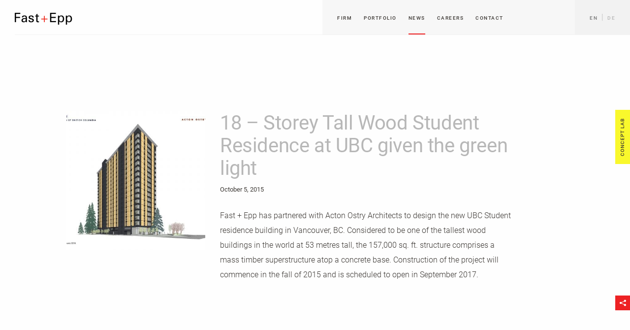

--- FILE ---
content_type: text/html; charset=UTF-8
request_url: https://www.fastepp.com/news/2015/10/18-storey-tall-wood-student-residence-at-ubc-given-the-green-light/
body_size: 11713
content:

<!doctype html>

  <html class="no-js"  lang="en-US">

	<head>
		<meta charset="utf-8">
		
		<!-- Force IE to use the latest rendering engine available -->
		<meta http-equiv="X-UA-Compatible" content="IE=edge">

		<!-- Mobile Meta -->
		<meta name="viewport" content="width=device-width, initial-scale=1.0">
		<meta class="foundation-mq">
		
		<!-- If Site Icon isn't set in customizer -->
					<!-- Icons & Favicons -->
			<link rel="icon" href="https://www.fastepp.com/wp-content/themes/fastepp/favicon.png">
			<link href="https://www.fastepp.com/wp-content/themes/fastepp/assets/images/apple-icon-touch.png" rel="apple-touch-icon" />	
	    
		<link rel="pingback" href="https://www.fastepp.com/xmlrpc.php">

		<meta name='robots' content='index, follow, max-image-preview:large, max-snippet:-1, max-video-preview:-1' />
<script id="cookieyes" type="text/javascript" src="https://cdn-cookieyes.com/client_data/9b0d201907981a8ef93ca6c0/script.js"></script>
	<!-- This site is optimized with the Yoast SEO plugin v26.7 - https://yoast.com/wordpress/plugins/seo/ -->
	<title>18 - Storey Tall Wood Student Residence at UBC given the green light - Fast + Epp</title>
	<link rel="canonical" href="https://www.fastepp.com/news/2015/10/18-storey-tall-wood-student-residence-at-ubc-given-the-green-light/" />
	<meta property="og:locale" content="en_US" />
	<meta property="og:type" content="article" />
	<meta property="og:title" content="18 - Storey Tall Wood Student Residence at UBC given the green light - Fast + Epp" />
	<meta property="og:description" content="Fast + Epp has partnered with Acton Ostry Architects to design the new UBC Student residence building in Vancouver, BC. Considered to be one of the tallest wood buildings in the world at 53 metres tall, the 157,000 sq. ft. structure comprises a mass timber superstructure atop a concrete base. Construction of the project will... Read more &raquo;" />
	<meta property="og:url" content="https://www.fastepp.com/news/2015/10/18-storey-tall-wood-student-residence-at-ubc-given-the-green-light/" />
	<meta property="og:site_name" content="Fast + Epp" />
	<meta property="article:publisher" content="https://www.facebook.com/profile.php?id=100054532506538&amp;utm" />
	<meta property="article:published_time" content="2015-10-05T13:59:15+00:00" />
	<meta property="article:modified_time" content="2018-07-10T14:46:17+00:00" />
	<meta property="og:image" content="https://www.fastepp.com/wp-content/uploads/2015-10-05-News-Photo-18-storey-Tall-Wood-UBC-Credit.jpg" />
	<meta property="og:image:width" content="2048" />
	<meta property="og:image:height" content="1325" />
	<meta property="og:image:type" content="image/jpeg" />
	<meta name="author" content="Nikki Johnston Beaudoin" />
	<meta name="twitter:card" content="summary_large_image" />
	<meta name="twitter:label1" content="Written by" />
	<meta name="twitter:data1" content="Nikki Johnston Beaudoin" />
	<script type="application/ld+json" class="yoast-schema-graph">{"@context":"https://schema.org","@graph":[{"@type":"Article","@id":"https://www.fastepp.com/news/2015/10/18-storey-tall-wood-student-residence-at-ubc-given-the-green-light/#article","isPartOf":{"@id":"https://www.fastepp.com/news/2015/10/18-storey-tall-wood-student-residence-at-ubc-given-the-green-light/"},"author":{"name":"Nikki Johnston Beaudoin","@id":"https://www.fastepp.com/#/schema/person/eb3865d672148fecc3782da5855b1175"},"headline":"18 &#8211; Storey Tall Wood Student Residence at UBC given the green light","datePublished":"2015-10-05T13:59:15+00:00","dateModified":"2018-07-10T14:46:17+00:00","mainEntityOfPage":{"@id":"https://www.fastepp.com/news/2015/10/18-storey-tall-wood-student-residence-at-ubc-given-the-green-light/"},"wordCount":76,"publisher":{"@id":"https://www.fastepp.com/#organization"},"image":{"@id":"https://www.fastepp.com/news/2015/10/18-storey-tall-wood-student-residence-at-ubc-given-the-green-light/#primaryimage"},"thumbnailUrl":"https://www.fastepp.com/wp-content/uploads/2015-10-05-News-Photo-18-storey-Tall-Wood-UBC-Credit.jpg","articleSection":["Firm News"],"inLanguage":"en-US"},{"@type":"WebPage","@id":"https://www.fastepp.com/news/2015/10/18-storey-tall-wood-student-residence-at-ubc-given-the-green-light/","url":"https://www.fastepp.com/news/2015/10/18-storey-tall-wood-student-residence-at-ubc-given-the-green-light/","name":"18 - Storey Tall Wood Student Residence at UBC given the green light - Fast + Epp","isPartOf":{"@id":"https://www.fastepp.com/#website"},"primaryImageOfPage":{"@id":"https://www.fastepp.com/news/2015/10/18-storey-tall-wood-student-residence-at-ubc-given-the-green-light/#primaryimage"},"image":{"@id":"https://www.fastepp.com/news/2015/10/18-storey-tall-wood-student-residence-at-ubc-given-the-green-light/#primaryimage"},"thumbnailUrl":"https://www.fastepp.com/wp-content/uploads/2015-10-05-News-Photo-18-storey-Tall-Wood-UBC-Credit.jpg","datePublished":"2015-10-05T13:59:15+00:00","dateModified":"2018-07-10T14:46:17+00:00","breadcrumb":{"@id":"https://www.fastepp.com/news/2015/10/18-storey-tall-wood-student-residence-at-ubc-given-the-green-light/#breadcrumb"},"inLanguage":"en-US","potentialAction":[{"@type":"ReadAction","target":["https://www.fastepp.com/news/2015/10/18-storey-tall-wood-student-residence-at-ubc-given-the-green-light/"]}]},{"@type":"ImageObject","inLanguage":"en-US","@id":"https://www.fastepp.com/news/2015/10/18-storey-tall-wood-student-residence-at-ubc-given-the-green-light/#primaryimage","url":"https://www.fastepp.com/wp-content/uploads/2015-10-05-News-Photo-18-storey-Tall-Wood-UBC-Credit.jpg","contentUrl":"https://www.fastepp.com/wp-content/uploads/2015-10-05-News-Photo-18-storey-Tall-Wood-UBC-Credit.jpg","width":2048,"height":1325},{"@type":"BreadcrumbList","@id":"https://www.fastepp.com/news/2015/10/18-storey-tall-wood-student-residence-at-ubc-given-the-green-light/#breadcrumb","itemListElement":[{"@type":"ListItem","position":1,"name":"Home","item":"https://www.fastepp.com/"},{"@type":"ListItem","position":2,"name":"News","item":"https://www.fastepp.com/news/"},{"@type":"ListItem","position":3,"name":"18 &#8211; Storey Tall Wood Student Residence at UBC given the green light"}]},{"@type":"WebSite","@id":"https://www.fastepp.com/#website","url":"https://www.fastepp.com/","name":"Fast + Epp","description":"Designing Ambitious Structures.","publisher":{"@id":"https://www.fastepp.com/#organization"},"potentialAction":[{"@type":"SearchAction","target":{"@type":"EntryPoint","urlTemplate":"https://www.fastepp.com/?s={search_term_string}"},"query-input":{"@type":"PropertyValueSpecification","valueRequired":true,"valueName":"search_term_string"}}],"inLanguage":"en-US"},{"@type":"Organization","@id":"https://www.fastepp.com/#organization","name":"Fast + Epp","url":"https://www.fastepp.com/","logo":{"@type":"ImageObject","inLanguage":"en-US","@id":"https://www.fastepp.com/#/schema/logo/image/","url":"https://www.fastepp.com/wp-content/uploads/fe_logo-01.png","contentUrl":"https://www.fastepp.com/wp-content/uploads/fe_logo-01.png","width":1800,"height":1350,"caption":"Fast + Epp"},"image":{"@id":"https://www.fastepp.com/#/schema/logo/image/"},"sameAs":["https://www.facebook.com/profile.php?id=100054532506538&utm","https://linkedin.com/company/fast-epp","https://www.instagram.com/fastepp/"]},{"@type":"Person","@id":"https://www.fastepp.com/#/schema/person/eb3865d672148fecc3782da5855b1175","name":"Nikki Johnston Beaudoin","url":"https://www.fastepp.com/news/author/njohnstonbeaudoin/"}]}</script>
	<!-- / Yoast SEO plugin. -->


<link rel='dns-prefetch' href='//static.addtoany.com' />
<link rel="alternate" type="application/rss+xml" title="Fast + Epp &raquo; Feed" href="https://www.fastepp.com/feed/" />
<link rel="alternate" type="application/rss+xml" title="Fast + Epp &raquo; Comments Feed" href="https://www.fastepp.com/comments/feed/" />
<link rel="alternate" title="oEmbed (JSON)" type="application/json+oembed" href="https://www.fastepp.com/wp-json/oembed/1.0/embed?url=https%3A%2F%2Fwww.fastepp.com%2Fnews%2F2015%2F10%2F18-storey-tall-wood-student-residence-at-ubc-given-the-green-light%2F&#038;lang=en" />
<link rel="alternate" title="oEmbed (XML)" type="text/xml+oembed" href="https://www.fastepp.com/wp-json/oembed/1.0/embed?url=https%3A%2F%2Fwww.fastepp.com%2Fnews%2F2015%2F10%2F18-storey-tall-wood-student-residence-at-ubc-given-the-green-light%2F&#038;format=xml&#038;lang=en" />
		<!-- This site uses the Google Analytics by MonsterInsights plugin v9.11.1 - Using Analytics tracking - https://www.monsterinsights.com/ -->
							<script src="//www.googletagmanager.com/gtag/js?id=G-THEBPJ5L5H"  data-cfasync="false" data-wpfc-render="false" type="text/javascript" async></script>
			<script data-cfasync="false" data-wpfc-render="false" type="text/javascript">
				var mi_version = '9.11.1';
				var mi_track_user = true;
				var mi_no_track_reason = '';
								var MonsterInsightsDefaultLocations = {"page_location":"https:\/\/www.fastepp.com\/news\/2015\/10\/18-storey-tall-wood-student-residence-at-ubc-given-the-green-light\/"};
								MonsterInsightsDefaultLocations.page_location = window.location.href;
								if ( typeof MonsterInsightsPrivacyGuardFilter === 'function' ) {
					var MonsterInsightsLocations = (typeof MonsterInsightsExcludeQuery === 'object') ? MonsterInsightsPrivacyGuardFilter( MonsterInsightsExcludeQuery ) : MonsterInsightsPrivacyGuardFilter( MonsterInsightsDefaultLocations );
				} else {
					var MonsterInsightsLocations = (typeof MonsterInsightsExcludeQuery === 'object') ? MonsterInsightsExcludeQuery : MonsterInsightsDefaultLocations;
				}

								var disableStrs = [
										'ga-disable-G-THEBPJ5L5H',
									];

				/* Function to detect opted out users */
				function __gtagTrackerIsOptedOut() {
					for (var index = 0; index < disableStrs.length; index++) {
						if (document.cookie.indexOf(disableStrs[index] + '=true') > -1) {
							return true;
						}
					}

					return false;
				}

				/* Disable tracking if the opt-out cookie exists. */
				if (__gtagTrackerIsOptedOut()) {
					for (var index = 0; index < disableStrs.length; index++) {
						window[disableStrs[index]] = true;
					}
				}

				/* Opt-out function */
				function __gtagTrackerOptout() {
					for (var index = 0; index < disableStrs.length; index++) {
						document.cookie = disableStrs[index] + '=true; expires=Thu, 31 Dec 2099 23:59:59 UTC; path=/';
						window[disableStrs[index]] = true;
					}
				}

				if ('undefined' === typeof gaOptout) {
					function gaOptout() {
						__gtagTrackerOptout();
					}
				}
								window.dataLayer = window.dataLayer || [];

				window.MonsterInsightsDualTracker = {
					helpers: {},
					trackers: {},
				};
				if (mi_track_user) {
					function __gtagDataLayer() {
						dataLayer.push(arguments);
					}

					function __gtagTracker(type, name, parameters) {
						if (!parameters) {
							parameters = {};
						}

						if (parameters.send_to) {
							__gtagDataLayer.apply(null, arguments);
							return;
						}

						if (type === 'event') {
														parameters.send_to = monsterinsights_frontend.v4_id;
							var hookName = name;
							if (typeof parameters['event_category'] !== 'undefined') {
								hookName = parameters['event_category'] + ':' + name;
							}

							if (typeof MonsterInsightsDualTracker.trackers[hookName] !== 'undefined') {
								MonsterInsightsDualTracker.trackers[hookName](parameters);
							} else {
								__gtagDataLayer('event', name, parameters);
							}
							
						} else {
							__gtagDataLayer.apply(null, arguments);
						}
					}

					__gtagTracker('js', new Date());
					__gtagTracker('set', {
						'developer_id.dZGIzZG': true,
											});
					if ( MonsterInsightsLocations.page_location ) {
						__gtagTracker('set', MonsterInsightsLocations);
					}
										__gtagTracker('config', 'G-THEBPJ5L5H', {"forceSSL":"true"} );
										window.gtag = __gtagTracker;										(function () {
						/* https://developers.google.com/analytics/devguides/collection/analyticsjs/ */
						/* ga and __gaTracker compatibility shim. */
						var noopfn = function () {
							return null;
						};
						var newtracker = function () {
							return new Tracker();
						};
						var Tracker = function () {
							return null;
						};
						var p = Tracker.prototype;
						p.get = noopfn;
						p.set = noopfn;
						p.send = function () {
							var args = Array.prototype.slice.call(arguments);
							args.unshift('send');
							__gaTracker.apply(null, args);
						};
						var __gaTracker = function () {
							var len = arguments.length;
							if (len === 0) {
								return;
							}
							var f = arguments[len - 1];
							if (typeof f !== 'object' || f === null || typeof f.hitCallback !== 'function') {
								if ('send' === arguments[0]) {
									var hitConverted, hitObject = false, action;
									if ('event' === arguments[1]) {
										if ('undefined' !== typeof arguments[3]) {
											hitObject = {
												'eventAction': arguments[3],
												'eventCategory': arguments[2],
												'eventLabel': arguments[4],
												'value': arguments[5] ? arguments[5] : 1,
											}
										}
									}
									if ('pageview' === arguments[1]) {
										if ('undefined' !== typeof arguments[2]) {
											hitObject = {
												'eventAction': 'page_view',
												'page_path': arguments[2],
											}
										}
									}
									if (typeof arguments[2] === 'object') {
										hitObject = arguments[2];
									}
									if (typeof arguments[5] === 'object') {
										Object.assign(hitObject, arguments[5]);
									}
									if ('undefined' !== typeof arguments[1].hitType) {
										hitObject = arguments[1];
										if ('pageview' === hitObject.hitType) {
											hitObject.eventAction = 'page_view';
										}
									}
									if (hitObject) {
										action = 'timing' === arguments[1].hitType ? 'timing_complete' : hitObject.eventAction;
										hitConverted = mapArgs(hitObject);
										__gtagTracker('event', action, hitConverted);
									}
								}
								return;
							}

							function mapArgs(args) {
								var arg, hit = {};
								var gaMap = {
									'eventCategory': 'event_category',
									'eventAction': 'event_action',
									'eventLabel': 'event_label',
									'eventValue': 'event_value',
									'nonInteraction': 'non_interaction',
									'timingCategory': 'event_category',
									'timingVar': 'name',
									'timingValue': 'value',
									'timingLabel': 'event_label',
									'page': 'page_path',
									'location': 'page_location',
									'title': 'page_title',
									'referrer' : 'page_referrer',
								};
								for (arg in args) {
																		if (!(!args.hasOwnProperty(arg) || !gaMap.hasOwnProperty(arg))) {
										hit[gaMap[arg]] = args[arg];
									} else {
										hit[arg] = args[arg];
									}
								}
								return hit;
							}

							try {
								f.hitCallback();
							} catch (ex) {
							}
						};
						__gaTracker.create = newtracker;
						__gaTracker.getByName = newtracker;
						__gaTracker.getAll = function () {
							return [];
						};
						__gaTracker.remove = noopfn;
						__gaTracker.loaded = true;
						window['__gaTracker'] = __gaTracker;
					})();
									} else {
										console.log("");
					(function () {
						function __gtagTracker() {
							return null;
						}

						window['__gtagTracker'] = __gtagTracker;
						window['gtag'] = __gtagTracker;
					})();
									}
			</script>
							<!-- / Google Analytics by MonsterInsights -->
		<style id='wp-img-auto-sizes-contain-inline-css' type='text/css'>
img:is([sizes=auto i],[sizes^="auto," i]){contain-intrinsic-size:3000px 1500px}
/*# sourceURL=wp-img-auto-sizes-contain-inline-css */
</style>
<link rel='stylesheet' id='wp-block-library-css' href='https://www.fastepp.com/wp-includes/css/dist/block-library/style.min.css?ver=6.9' type='text/css' media='all' />
<style id='global-styles-inline-css' type='text/css'>
:root{--wp--preset--aspect-ratio--square: 1;--wp--preset--aspect-ratio--4-3: 4/3;--wp--preset--aspect-ratio--3-4: 3/4;--wp--preset--aspect-ratio--3-2: 3/2;--wp--preset--aspect-ratio--2-3: 2/3;--wp--preset--aspect-ratio--16-9: 16/9;--wp--preset--aspect-ratio--9-16: 9/16;--wp--preset--color--black: #000000;--wp--preset--color--cyan-bluish-gray: #abb8c3;--wp--preset--color--white: #ffffff;--wp--preset--color--pale-pink: #f78da7;--wp--preset--color--vivid-red: #cf2e2e;--wp--preset--color--luminous-vivid-orange: #ff6900;--wp--preset--color--luminous-vivid-amber: #fcb900;--wp--preset--color--light-green-cyan: #7bdcb5;--wp--preset--color--vivid-green-cyan: #00d084;--wp--preset--color--pale-cyan-blue: #8ed1fc;--wp--preset--color--vivid-cyan-blue: #0693e3;--wp--preset--color--vivid-purple: #9b51e0;--wp--preset--gradient--vivid-cyan-blue-to-vivid-purple: linear-gradient(135deg,rgb(6,147,227) 0%,rgb(155,81,224) 100%);--wp--preset--gradient--light-green-cyan-to-vivid-green-cyan: linear-gradient(135deg,rgb(122,220,180) 0%,rgb(0,208,130) 100%);--wp--preset--gradient--luminous-vivid-amber-to-luminous-vivid-orange: linear-gradient(135deg,rgb(252,185,0) 0%,rgb(255,105,0) 100%);--wp--preset--gradient--luminous-vivid-orange-to-vivid-red: linear-gradient(135deg,rgb(255,105,0) 0%,rgb(207,46,46) 100%);--wp--preset--gradient--very-light-gray-to-cyan-bluish-gray: linear-gradient(135deg,rgb(238,238,238) 0%,rgb(169,184,195) 100%);--wp--preset--gradient--cool-to-warm-spectrum: linear-gradient(135deg,rgb(74,234,220) 0%,rgb(151,120,209) 20%,rgb(207,42,186) 40%,rgb(238,44,130) 60%,rgb(251,105,98) 80%,rgb(254,248,76) 100%);--wp--preset--gradient--blush-light-purple: linear-gradient(135deg,rgb(255,206,236) 0%,rgb(152,150,240) 100%);--wp--preset--gradient--blush-bordeaux: linear-gradient(135deg,rgb(254,205,165) 0%,rgb(254,45,45) 50%,rgb(107,0,62) 100%);--wp--preset--gradient--luminous-dusk: linear-gradient(135deg,rgb(255,203,112) 0%,rgb(199,81,192) 50%,rgb(65,88,208) 100%);--wp--preset--gradient--pale-ocean: linear-gradient(135deg,rgb(255,245,203) 0%,rgb(182,227,212) 50%,rgb(51,167,181) 100%);--wp--preset--gradient--electric-grass: linear-gradient(135deg,rgb(202,248,128) 0%,rgb(113,206,126) 100%);--wp--preset--gradient--midnight: linear-gradient(135deg,rgb(2,3,129) 0%,rgb(40,116,252) 100%);--wp--preset--font-size--small: 13px;--wp--preset--font-size--medium: 20px;--wp--preset--font-size--large: 36px;--wp--preset--font-size--x-large: 42px;--wp--preset--spacing--20: 0.44rem;--wp--preset--spacing--30: 0.67rem;--wp--preset--spacing--40: 1rem;--wp--preset--spacing--50: 1.5rem;--wp--preset--spacing--60: 2.25rem;--wp--preset--spacing--70: 3.38rem;--wp--preset--spacing--80: 5.06rem;--wp--preset--shadow--natural: 6px 6px 9px rgba(0, 0, 0, 0.2);--wp--preset--shadow--deep: 12px 12px 50px rgba(0, 0, 0, 0.4);--wp--preset--shadow--sharp: 6px 6px 0px rgba(0, 0, 0, 0.2);--wp--preset--shadow--outlined: 6px 6px 0px -3px rgb(255, 255, 255), 6px 6px rgb(0, 0, 0);--wp--preset--shadow--crisp: 6px 6px 0px rgb(0, 0, 0);}:where(.is-layout-flex){gap: 0.5em;}:where(.is-layout-grid){gap: 0.5em;}body .is-layout-flex{display: flex;}.is-layout-flex{flex-wrap: wrap;align-items: center;}.is-layout-flex > :is(*, div){margin: 0;}body .is-layout-grid{display: grid;}.is-layout-grid > :is(*, div){margin: 0;}:where(.wp-block-columns.is-layout-flex){gap: 2em;}:where(.wp-block-columns.is-layout-grid){gap: 2em;}:where(.wp-block-post-template.is-layout-flex){gap: 1.25em;}:where(.wp-block-post-template.is-layout-grid){gap: 1.25em;}.has-black-color{color: var(--wp--preset--color--black) !important;}.has-cyan-bluish-gray-color{color: var(--wp--preset--color--cyan-bluish-gray) !important;}.has-white-color{color: var(--wp--preset--color--white) !important;}.has-pale-pink-color{color: var(--wp--preset--color--pale-pink) !important;}.has-vivid-red-color{color: var(--wp--preset--color--vivid-red) !important;}.has-luminous-vivid-orange-color{color: var(--wp--preset--color--luminous-vivid-orange) !important;}.has-luminous-vivid-amber-color{color: var(--wp--preset--color--luminous-vivid-amber) !important;}.has-light-green-cyan-color{color: var(--wp--preset--color--light-green-cyan) !important;}.has-vivid-green-cyan-color{color: var(--wp--preset--color--vivid-green-cyan) !important;}.has-pale-cyan-blue-color{color: var(--wp--preset--color--pale-cyan-blue) !important;}.has-vivid-cyan-blue-color{color: var(--wp--preset--color--vivid-cyan-blue) !important;}.has-vivid-purple-color{color: var(--wp--preset--color--vivid-purple) !important;}.has-black-background-color{background-color: var(--wp--preset--color--black) !important;}.has-cyan-bluish-gray-background-color{background-color: var(--wp--preset--color--cyan-bluish-gray) !important;}.has-white-background-color{background-color: var(--wp--preset--color--white) !important;}.has-pale-pink-background-color{background-color: var(--wp--preset--color--pale-pink) !important;}.has-vivid-red-background-color{background-color: var(--wp--preset--color--vivid-red) !important;}.has-luminous-vivid-orange-background-color{background-color: var(--wp--preset--color--luminous-vivid-orange) !important;}.has-luminous-vivid-amber-background-color{background-color: var(--wp--preset--color--luminous-vivid-amber) !important;}.has-light-green-cyan-background-color{background-color: var(--wp--preset--color--light-green-cyan) !important;}.has-vivid-green-cyan-background-color{background-color: var(--wp--preset--color--vivid-green-cyan) !important;}.has-pale-cyan-blue-background-color{background-color: var(--wp--preset--color--pale-cyan-blue) !important;}.has-vivid-cyan-blue-background-color{background-color: var(--wp--preset--color--vivid-cyan-blue) !important;}.has-vivid-purple-background-color{background-color: var(--wp--preset--color--vivid-purple) !important;}.has-black-border-color{border-color: var(--wp--preset--color--black) !important;}.has-cyan-bluish-gray-border-color{border-color: var(--wp--preset--color--cyan-bluish-gray) !important;}.has-white-border-color{border-color: var(--wp--preset--color--white) !important;}.has-pale-pink-border-color{border-color: var(--wp--preset--color--pale-pink) !important;}.has-vivid-red-border-color{border-color: var(--wp--preset--color--vivid-red) !important;}.has-luminous-vivid-orange-border-color{border-color: var(--wp--preset--color--luminous-vivid-orange) !important;}.has-luminous-vivid-amber-border-color{border-color: var(--wp--preset--color--luminous-vivid-amber) !important;}.has-light-green-cyan-border-color{border-color: var(--wp--preset--color--light-green-cyan) !important;}.has-vivid-green-cyan-border-color{border-color: var(--wp--preset--color--vivid-green-cyan) !important;}.has-pale-cyan-blue-border-color{border-color: var(--wp--preset--color--pale-cyan-blue) !important;}.has-vivid-cyan-blue-border-color{border-color: var(--wp--preset--color--vivid-cyan-blue) !important;}.has-vivid-purple-border-color{border-color: var(--wp--preset--color--vivid-purple) !important;}.has-vivid-cyan-blue-to-vivid-purple-gradient-background{background: var(--wp--preset--gradient--vivid-cyan-blue-to-vivid-purple) !important;}.has-light-green-cyan-to-vivid-green-cyan-gradient-background{background: var(--wp--preset--gradient--light-green-cyan-to-vivid-green-cyan) !important;}.has-luminous-vivid-amber-to-luminous-vivid-orange-gradient-background{background: var(--wp--preset--gradient--luminous-vivid-amber-to-luminous-vivid-orange) !important;}.has-luminous-vivid-orange-to-vivid-red-gradient-background{background: var(--wp--preset--gradient--luminous-vivid-orange-to-vivid-red) !important;}.has-very-light-gray-to-cyan-bluish-gray-gradient-background{background: var(--wp--preset--gradient--very-light-gray-to-cyan-bluish-gray) !important;}.has-cool-to-warm-spectrum-gradient-background{background: var(--wp--preset--gradient--cool-to-warm-spectrum) !important;}.has-blush-light-purple-gradient-background{background: var(--wp--preset--gradient--blush-light-purple) !important;}.has-blush-bordeaux-gradient-background{background: var(--wp--preset--gradient--blush-bordeaux) !important;}.has-luminous-dusk-gradient-background{background: var(--wp--preset--gradient--luminous-dusk) !important;}.has-pale-ocean-gradient-background{background: var(--wp--preset--gradient--pale-ocean) !important;}.has-electric-grass-gradient-background{background: var(--wp--preset--gradient--electric-grass) !important;}.has-midnight-gradient-background{background: var(--wp--preset--gradient--midnight) !important;}.has-small-font-size{font-size: var(--wp--preset--font-size--small) !important;}.has-medium-font-size{font-size: var(--wp--preset--font-size--medium) !important;}.has-large-font-size{font-size: var(--wp--preset--font-size--large) !important;}.has-x-large-font-size{font-size: var(--wp--preset--font-size--x-large) !important;}
/*# sourceURL=global-styles-inline-css */
</style>

<style id='classic-theme-styles-inline-css' type='text/css'>
/*! This file is auto-generated */
.wp-block-button__link{color:#fff;background-color:#32373c;border-radius:9999px;box-shadow:none;text-decoration:none;padding:calc(.667em + 2px) calc(1.333em + 2px);font-size:1.125em}.wp-block-file__button{background:#32373c;color:#fff;text-decoration:none}
/*# sourceURL=/wp-includes/css/classic-themes.min.css */
</style>
<link rel='stylesheet' id='magnific-css' href='https://www.fastepp.com/wp-content/plugins/shortcode-gallery-for-matterport-showcase/magnific.css?ver=1.1.0' type='text/css' media='all' />
<link rel='stylesheet' id='wp-matterport-css' href='https://www.fastepp.com/wp-content/plugins/shortcode-gallery-for-matterport-showcase/wp-matterport.css?ver=2.2.2' type='text/css' media='all' />
<link rel='stylesheet' id='addtoany-css' href='https://www.fastepp.com/wp-content/plugins/add-to-any/addtoany.min.css?ver=1.16' type='text/css' media='all' />
<link rel='stylesheet' id='roboto-css' href='//www.fastepp.com/wp-content/uploads/omgf/roboto/roboto.css?ver=1670315457' type='text/css' media='all' />
<link rel='stylesheet' id='shadows-css' href='//www.fastepp.com/wp-content/uploads/omgf/shadows/shadows.css?ver=1670315457' type='text/css' media='all' />
<link rel='stylesheet' id='icons-css' href='https://www.fastepp.com/wp-content/themes/fastepp/assets/icomoon.css?ver=536tll' type='text/css' media='all' />
<link rel='stylesheet' id='slick-css-css' href='https://www.fastepp.com/wp-content/themes/fastepp/assets/slick/slick.css?ver=1' type='text/css' media='all' />
<link rel='stylesheet' id='site-css-css' href='https://www.fastepp.com/wp-content/themes/fastepp/build/style-header.css?ver=2024.02.26' type='text/css' media='all' />
<script type="text/javascript" src="https://www.fastepp.com/wp-content/plugins/google-analytics-premium/assets/js/frontend-gtag.min.js?ver=9.11.1" id="monsterinsights-frontend-script-js" async="async" data-wp-strategy="async"></script>
<script data-cfasync="false" data-wpfc-render="false" type="text/javascript" id='monsterinsights-frontend-script-js-extra'>/* <![CDATA[ */
var monsterinsights_frontend = {"js_events_tracking":"true","download_extensions":"doc,pdf,ppt,zip,xls,docx,pptx,xlsx","inbound_paths":"[]","home_url":"https:\/\/www.fastepp.com","hash_tracking":"false","v4_id":"G-THEBPJ5L5H"};/* ]]> */
</script>
<script type="text/javascript" id="addtoany-core-js-before">
/* <![CDATA[ */
window.a2a_config=window.a2a_config||{};a2a_config.callbacks=[];a2a_config.overlays=[];a2a_config.templates={};
a2a_config.icon_color="transparent,#777777";

//# sourceURL=addtoany-core-js-before
/* ]]> */
</script>
<script type="text/javascript" defer src="https://static.addtoany.com/menu/page.js" id="addtoany-core-js"></script>
<script type="text/javascript" src="https://www.fastepp.com/wp-includes/js/jquery/jquery.min.js?ver=3.7.1" id="jquery-core-js"></script>
<script type="text/javascript" src="https://www.fastepp.com/wp-includes/js/jquery/jquery-migrate.min.js?ver=3.4.1" id="jquery-migrate-js"></script>
<script type="text/javascript" defer src="https://www.fastepp.com/wp-content/plugins/add-to-any/addtoany.min.js?ver=1.1" id="addtoany-jquery-js"></script>
<link rel="https://api.w.org/" href="https://www.fastepp.com/wp-json/" /><link rel="alternate" title="JSON" type="application/json" href="https://www.fastepp.com/wp-json/wp/v2/posts/2165" /><link rel='shortlink' href='https://www.fastepp.com/?p=2165' />
<!-- Start Fluid Video Embeds Style Tag -->
<style type="text/css">
/* Fluid Video Embeds */
.fve-video-wrapper {
    position: relative;
    overflow: hidden;
    height: 0;
    background-color: transparent;
    padding-bottom: 56.25%;
    margin: 0.5em 0;
}
.fve-video-wrapper iframe,
.fve-video-wrapper object,
.fve-video-wrapper embed {
    position: absolute;
    display: block;
    top: 0;
    left: 0;
    width: 100%;
    height: 100%;
}
.fve-video-wrapper a.hyperlink-image {
    position: relative;
    display: none;
}
.fve-video-wrapper a.hyperlink-image img {
    position: relative;
    z-index: 2;
    width: 100%;
}
.fve-video-wrapper a.hyperlink-image .fve-play-button {
    position: absolute;
    left: 35%;
    top: 35%;
    right: 35%;
    bottom: 35%;
    z-index: 3;
    background-color: rgba(40, 40, 40, 0.75);
    background-size: 100% 100%;
    border-radius: 10px;
}
.fve-video-wrapper a.hyperlink-image:hover .fve-play-button {
    background-color: rgba(0, 0, 0, 0.85);
}
</style>
<!-- End Fluid Video Embeds Style Tag -->
<!-- Google Tag Manager -->
<script>(function(w,d,s,l,i){w[l]=w[l]||[];w[l].push({'gtm.start':
new Date().getTime(),event:'gtm.js'});var f=d.getElementsByTagName(s)[0],
j=d.createElement(s),dl=l!='dataLayer'?'&l='+l:'';j.async=true;j.src=
'https://www.googletagmanager.com/gtm.js?id='+i+dl;f.parentNode.insertBefore(j,f);
})(window,document,'script','dataLayer','GTM-KS59FCB');</script>
<!-- End Google Tag Manager -->		<style type="text/css" id="wp-custom-css">
			.container {
    position: absolute;
    width: 100%;
    height: 41.5%;
    padding-bottom: 0;
		left: 0;
		top:30%;
}
.video {
    position: absolute;
    top: 0;
    left: 0;
    width: 100%;
    height: 100%;
}		</style>
		
	</head>

	<body class="wp-singular post-template-default single single-post postid-2165 single-format-standard wp-theme-fastepp site fe-theme">
		
		<header class="site-header" role="banner">
			<div class="grid-x grid-padding-x align-middle">

				<div class="cell small-12">

		            <h3 class="logo">
		                <a href="https://www.fastepp.com/" title="Designing Ambitious Structures." rel="home">
							<span class="show-for-sr">Fast + Epp</span>
							<span class="min"></span>
		                </a>
		            </h3>

		            <button class="hamburger hamburger--collapse" type="button">
					  	<span class="hamburger-box">
					    	<span class="hamburger-inner"></span>
					  	</span>
					</button>

		            <nav role="navigation" class="topNav">
		            	<div id="primary">
			                <ul id="menu-primary" class=""><li id="menu-item-153" class="menu-item menu-item-type-post_type menu-item-object-page menu-item-153"><a href="https://www.fastepp.com/firm/">Firm</a></li>
<li id="menu-item-173" class="menu-item menu-item-type-post_type menu-item-object-page menu-item-173"><a href="https://www.fastepp.com/portfolio/">Portfolio</a></li>
<li id="menu-item-174" class="menu-item menu-item-type-post_type menu-item-object-page current_page_parent menu-item-174"><a href="https://www.fastepp.com/news/">News</a></li>
<li id="menu-item-172" class="menu-item menu-item-type-post_type menu-item-object-page menu-item-172"><a href="https://www.fastepp.com/careers/">Careers</a></li>
<li id="menu-item-175" class="menu-item menu-item-type-post_type menu-item-object-page menu-item-175"><a href="https://www.fastepp.com/contact/">Contact</a></li>
</ul>			            </div>
			            <div id="languageSwitcher">
			                <ul id="menu-language" class=""><li id="menu-item-176-en" class="lang-item lang-item-2 lang-item-en current-lang lang-item-first menu-item menu-item-type-custom menu-item-object-custom menu-item-176-en"><a href="https://www.fastepp.com/news/2015/10/18-storey-tall-wood-student-residence-at-ubc-given-the-green-light/" hreflang="en-US" lang="en-US">En</a></li>
<li id="menu-item-176-de" class="lang-item lang-item-5 lang-item-de no-translation menu-item menu-item-type-custom menu-item-object-custom menu-item-176-de"><a href="https://www.fastepp.com/de/" hreflang="de-DE" lang="de-DE">De</a></li>
</ul>			            </div>
			            <div id="mobile">
			                <ul id="menu-mobile" class=""><li id="menu-item-194" class="menu-item menu-item-type-post_type menu-item-object-page menu-item-194"><a href="https://www.fastepp.com/firm/">Firm</a></li>
<li id="menu-item-195" class="menu-item menu-item-type-post_type menu-item-object-page menu-item-195"><a href="https://www.fastepp.com/portfolio/">Portfolio</a></li>
<li id="menu-item-196" class="menu-item menu-item-type-post_type menu-item-object-page current_page_parent menu-item-196"><a href="https://www.fastepp.com/news/">News</a></li>
<li id="menu-item-197" class="menu-item menu-item-type-post_type menu-item-object-page menu-item-197"><a href="https://www.fastepp.com/careers/">Careers</a></li>
<li id="menu-item-198" class="menu-item menu-item-type-post_type menu-item-object-page menu-item-198"><a href="https://www.fastepp.com/contact/">Contact Us</a></li>
<li id="menu-item-5954-de" class="lang-item lang-item-5 lang-item-de no-translation lang-item-first menu-item menu-item-type-custom menu-item-object-custom menu-item-5954-de"><a href="https://www.fastepp.com/de/" hreflang="de-DE" lang="de-DE">De</a></li>
</ul>			            </div>
		            </nav>

		        </div>

		    </div>
		    <div class="site-subheader">
		    	<div class="grid-x grid-padding-x align-middle">
					<div class="cell small-12">
			                			                	<div id="primary-sub">
                                    <ul id="menu-primary-1" class=""><li class="menu-item menu-item-type-post_type menu-item-object-page menu-item-has-children menu-item-153"><a href="https://www.fastepp.com/firm/">Firm</a>
<ul class="sub-menu">
	<li id="menu-item-169" class="menu-item menu-item-type-post_type menu-item-object-page menu-item-169"><a href="https://www.fastepp.com/firm/expertise/">Expertise</a></li>
	<li id="menu-item-4996" class="menu-item menu-item-type-post_type menu-item-object-page menu-item-4996"><a href="https://www.fastepp.com/firm/services/">Services</a></li>
	<li id="menu-item-171" class="menu-item menu-item-type-post_type menu-item-object-page menu-item-171"><a href="https://www.fastepp.com/firm/people/">Key Staff</a></li>
	<li id="menu-item-168" class="menu-item menu-item-type-post_type menu-item-object-page menu-item-168"><a href="https://www.fastepp.com/firm/awards/">Awards</a></li>
	<li id="menu-item-7379" class="cta-new sub-menu-hide-small menu-item menu-item-type-custom menu-item-object-custom menu-item-7379"><a href="/fast-epp-home-office/">Home Office Design</a></li>
</ul>
</li>
<li class="menu-item menu-item-type-post_type menu-item-object-page menu-item-173"><a href="https://www.fastepp.com/portfolio/">Portfolio</a></li>
<li class="menu-item menu-item-type-post_type menu-item-object-page current_page_parent menu-item-174"><a href="https://www.fastepp.com/news/">News</a></li>
<li class="menu-item menu-item-type-post_type menu-item-object-page menu-item-172"><a href="https://www.fastepp.com/careers/">Careers</a></li>
<li class="menu-item menu-item-type-post_type menu-item-object-page menu-item-175"><a href="https://www.fastepp.com/contact/">Contact</a></li>
</ul>				                </div>
												</div>
				</div>
		    </div>
		</header>


					<nav id="concept-lab-tab">
				<a href="https://www.fastepp.com/concept-lab/" id="concept-lab-tab-lab">Concept Lab</a>
				<a href="https://www.fastepp.com/" id="concept-lab-tab-fe">Fast + Epp</a>
			</nav>
				
<main class="site-content post-single news-single" role="main">
	<article id="post-2165" class="post-2165 post type-post status-publish format-standard has-post-thumbnail hentry category-firm-news" role="article" itemscope itemtype="http://schema.org/BlogPosting">

		<section class="grid-x grid-padding-x article-content">
    		<div class="cell small-8 medium-4 large-3 large-offset-1">
    				    			<img width="450" height="450" src="https://www.fastepp.com/wp-content/uploads/2015-10-05-News-Photo-18-storey-Tall-Wood-UBC-Credit-450x450.jpg" class="img" alt="" decoding="async" fetchpriority="high" />							</div>
    		<div class="cell small-10 medium-8 large-6">
	    		<h1 class="h2 post-title">18 &#8211; Storey Tall Wood Student Residence at UBC given the green light</h1>
	    		<h6 class="meta">October 5, 2015</h6>
	    		<p>Fast + Epp has partnered with Acton Ostry Architects to design the new UBC Student residence building in Vancouver, BC. Considered to be one of the tallest wood buildings in the world at 53 metres tall, the 157,000 sq. ft. structure comprises a mass timber superstructure atop a concrete base. Construction of the project will commence in the fall of 2015 and is scheduled to open in September 2017.</p>
	    	</div>
    	</section>

    	<div class="share_tool">
			<div class="share_icons">
		        <div class="addthis_toolbox">


			        <div class="a2a_kit a2a_kit_size_30">
			        	<a class="a2a_button_email"></a>
						    <a class="a2a_button_twitter"></a>
						    <a class="a2a_button_linkedin"></a>
							</div>
							<script async src="https://static.addtoany.com/menu/page.js"></script>

							
					</div>
			</div>
			<div class="share_icon"></div>
		</div>
	</article>

	
</main>

	
		<footer class="site-footer" role="contentinfo">

			
			<div class="grid-container grid-x grid-padding-x panel align-center">

				<p class="cell small-6 medium-3 source-org copyright">&copy; 2026 <br />Fast + Epp. <br />All Rights Reserved.</p>

				<nav class="cell small-6 medium-3 btmNav" role="navigation">
	                <ul id="menu-footer" class=""><li id="menu-item-191" class="menu-item menu-item-type-post_type menu-item-object-page menu-item-191"><a href="https://www.fastepp.com/privacy-policy/">Privacy</a></li>
<li id="menu-item-190" class="menu-item menu-item-type-post_type menu-item-object-page menu-item-190"><a href="https://www.fastepp.com/terms-conditions/">Terms</a></li>
<li id="menu-item-258-de" class="lang-item lang-item-5 lang-item-de no-translation lang-item-first menu-item menu-item-type-custom menu-item-object-custom menu-item-258-de"><a href="https://www.fastepp.com/de/" hreflang="de-DE" lang="de-DE">De</a></li>
</ul>	            </nav>

				<nav class="cell small-6 medium-3 socialNav" role="navigation">
	                <ul id="menu-social" class=""><li id="menu-item-7280" class="instagram menu-item menu-item-type-custom menu-item-object-custom menu-item-7280"><a target="_blank" href="https://www.instagram.com/fastepp/">Instagram</a></li>
<li id="menu-item-193" class="linkedin menu-item menu-item-type-custom menu-item-object-custom menu-item-193"><a target="_blank" href="https://www.linkedin.com/company/fast-epp/">LinkedIn</a></li>
<li id="menu-item-7780" class="youtube menu-item menu-item-type-custom menu-item-object-custom menu-item-7780"><a target="_blank" href="https://www.youtube.com/c/fastepp">YouTube</a></li>
</ul>	            </nav>

	            		            <aside class="cell small-6 medium-3 newsletter-cta">
		            	<span>Sign up for our</span>		            	<a href="http://www.fastepp.com/newsletter/" target="">Newsletter</a>
		            </aside>
		        
			</div>
		</footer>
					
		<script type="speculationrules">
{"prefetch":[{"source":"document","where":{"and":[{"href_matches":"/*"},{"not":{"href_matches":["/wp-*.php","/wp-admin/*","/wp-content/uploads/*","/wp-content/*","/wp-content/plugins/*","/wp-content/themes/fastepp/*","/*\\?(.+)"]}},{"not":{"selector_matches":"a[rel~=\"nofollow\"]"}},{"not":{"selector_matches":".no-prefetch, .no-prefetch a"}}]},"eagerness":"conservative"}]}
</script>
<!-- Start of Async HubSpot Analytics Code -->
<script type="text/javascript">
(function(d,s,i,r) {
if (d.getElementById(i)){return;}
var n=d.createElement(s),e=d.getElementsByTagName(s)[0];
n.id=i;n.src='//js.hs-analytics.net/analytics/'+(Math.ceil(new Date()/r)*r)+'/3449881.js';
e.parentNode.insertBefore(n, e);
})(document,"script","hs-analytics",300000);
</script>
<!-- End of Async HubSpot Analytics Code -->
<script type="text/javascript">
		/* MonsterInsights Scroll Tracking */
		if ( typeof(jQuery) !== 'undefined' ) {
		jQuery( document ).ready(function(){
		function monsterinsights_scroll_tracking_load() {
		if ( ( typeof(__gaTracker) !== 'undefined' && __gaTracker && __gaTracker.hasOwnProperty( "loaded" ) && __gaTracker.loaded == true ) || ( typeof(__gtagTracker) !== 'undefined' && __gtagTracker ) ) {
		(function(factory) {
		factory(jQuery);
		}(function($) {

		/* Scroll Depth */
		"use strict";
		var defaults = {
		percentage: true
		};

		var $window = $(window),
		cache = [],
		scrollEventBound = false,
		lastPixelDepth = 0;

		/*
		* Plugin
		*/

		$.scrollDepth = function(options) {

		var startTime = +new Date();

		options = $.extend({}, defaults, options);

		/*
		* Functions
		*/

		function sendEvent(action, label, scrollDistance, timing) {
		if ( 'undefined' === typeof MonsterInsightsObject || 'undefined' === typeof MonsterInsightsObject.sendEvent ) {
		return;
		}
			var paramName = action.toLowerCase();
	var fieldsArray = {
	send_to: 'G-THEBPJ5L5H',
	non_interaction: true
	};
	fieldsArray[paramName] = label;

	if (arguments.length > 3) {
	fieldsArray.scroll_timing = timing
	MonsterInsightsObject.sendEvent('event', 'scroll_depth', fieldsArray);
	} else {
	MonsterInsightsObject.sendEvent('event', 'scroll_depth', fieldsArray);
	}
			}

		function calculateMarks(docHeight) {
		return {
		'25%' : parseInt(docHeight * 0.25, 10),
		'50%' : parseInt(docHeight * 0.50, 10),
		'75%' : parseInt(docHeight * 0.75, 10),
		/* Cushion to trigger 100% event in iOS */
		'100%': docHeight - 5
		};
		}

		function checkMarks(marks, scrollDistance, timing) {
		/* Check each active mark */
		$.each(marks, function(key, val) {
		if ( $.inArray(key, cache) === -1 && scrollDistance >= val ) {
		sendEvent('Percentage', key, scrollDistance, timing);
		cache.push(key);
		}
		});
		}

		function rounded(scrollDistance) {
		/* Returns String */
		return (Math.floor(scrollDistance/250) * 250).toString();
		}

		function init() {
		bindScrollDepth();
		}

		/*
		* Public Methods
		*/

		/* Reset Scroll Depth with the originally initialized options */
		$.scrollDepth.reset = function() {
		cache = [];
		lastPixelDepth = 0;
		$window.off('scroll.scrollDepth');
		bindScrollDepth();
		};

		/* Add DOM elements to be tracked */
		$.scrollDepth.addElements = function(elems) {

		if (typeof elems == "undefined" || !$.isArray(elems)) {
		return;
		}

		$.merge(options.elements, elems);

		/* If scroll event has been unbound from window, rebind */
		if (!scrollEventBound) {
		bindScrollDepth();
		}

		};

		/* Remove DOM elements currently tracked */
		$.scrollDepth.removeElements = function(elems) {

		if (typeof elems == "undefined" || !$.isArray(elems)) {
		return;
		}

		$.each(elems, function(index, elem) {

		var inElementsArray = $.inArray(elem, options.elements);
		var inCacheArray = $.inArray(elem, cache);

		if (inElementsArray != -1) {
		options.elements.splice(inElementsArray, 1);
		}

		if (inCacheArray != -1) {
		cache.splice(inCacheArray, 1);
		}

		});

		};

		/*
		* Throttle function borrowed from:
		* Underscore.js 1.5.2
		* http://underscorejs.org
		* (c) 2009-2013 Jeremy Ashkenas, DocumentCloud and Investigative Reporters & Editors
		* Underscore may be freely distributed under the MIT license.
		*/

		function throttle(func, wait) {
		var context, args, result;
		var timeout = null;
		var previous = 0;
		var later = function() {
		previous = new Date;
		timeout = null;
		result = func.apply(context, args);
		};
		return function() {
		var now = new Date;
		if (!previous) previous = now;
		var remaining = wait - (now - previous);
		context = this;
		args = arguments;
		if (remaining <= 0) {
		clearTimeout(timeout);
		timeout = null;
		previous = now;
		result = func.apply(context, args);
		} else if (!timeout) {
		timeout = setTimeout(later, remaining);
		}
		return result;
		};
		}

		/*
		* Scroll Event
		*/

		function bindScrollDepth() {

		scrollEventBound = true;

		$window.on('scroll.scrollDepth', throttle(function() {
		/*
		* We calculate document and window height on each scroll event to
		* account for dynamic DOM changes.
		*/

		var docHeight = $(document).height(),
		winHeight = window.innerHeight ? window.innerHeight : $window.height(),
		scrollDistance = $window.scrollTop() + winHeight,

		/* Recalculate percentage marks */
		marks = calculateMarks(docHeight),

		/* Timing */
		timing = +new Date - startTime;

		checkMarks(marks, scrollDistance, timing);
		}, 500));

		}

		init();
		};

		/* UMD export */
		return $.scrollDepth;

		}));

		jQuery.scrollDepth();
		} else {
		setTimeout(monsterinsights_scroll_tracking_load, 200);
		}
		}
		monsterinsights_scroll_tracking_load();
		});
		}
		/* End MonsterInsights Scroll Tracking */
		
</script><script type="text/javascript" src="https://www.fastepp.com/wp-content/plugins/shortcode-gallery-for-matterport-showcase/magnific.min.js?ver%5B0%5D=jquery" id="magnific-js"></script>
<script type="text/javascript" src="https://www.fastepp.com/wp-content/plugins/shortcode-gallery-for-matterport-showcase/wp-matterport.js?ver%5B0%5D=jquery&amp;ver%5B1%5D=magnific" id="wp-matterport-js"></script>
<script type="text/javascript" id="pll_cookie_script-js-after">
/* <![CDATA[ */
(function() {
				var expirationDate = new Date();
				expirationDate.setTime( expirationDate.getTime() + 31536000 * 1000 );
				document.cookie = "pll_language=en; expires=" + expirationDate.toUTCString() + "; path=/; secure; SameSite=Lax";
			}());

//# sourceURL=pll_cookie_script-js-after
/* ]]> */
</script>
<script type="text/javascript" src="https://www.fastepp.com/wp-content/themes/fastepp/assets/slick/slick.min.js?ver=1" id="slick-js-js"></script>
<script type="text/javascript" src="https://cdn.jsdelivr.net/npm/chart.js@2.9.3/dist/Chart.min.js?ver=2.15" id="chart-js"></script>
<script type="text/javascript" src="https://viewer.shapediver.com/v2/2.15.0/sdv.concat.min.js?ver=2.15" id="shapediver-js"></script>
<script type="text/javascript" id="site-js-js-extra">
/* <![CDATA[ */
var glance = {"templateUrl":"https://www.fastepp.com/wp-content/themes/fastepp","ajaxUrl":"https://www.fastepp.com/wp-admin/admin-ajax.php","query_vars":"{\"page\":\"\",\"year\":\"2015\",\"monthnum\":\"10\",\"name\":\"18-storey-tall-wood-student-residence-at-ubc-given-the-green-light\"}"};
//# sourceURL=site-js-js-extra
/* ]]> */
</script>
<script type="text/javascript" src="https://www.fastepp.com/wp-content/themes/fastepp/assets/scripts/scripts.min.js?ver=2024.02.26" id="site-js-js"></script>
<script type="text/javascript" src="https://www.fastepp.com/wp-content/themes/fastepp/build/footer.js?ver=1.0.2" id="footer-js-js"></script>
	<script>(function(){function c(){var b=a.contentDocument||a.contentWindow.document;if(b){var d=b.createElement('script');d.innerHTML="window.__CF$cv$params={r:'9c1cca579e6511f8',t:'MTc2OTA2MTIwMC4wMDAwMDA='};var a=document.createElement('script');a.nonce='';a.src='/cdn-cgi/challenge-platform/scripts/jsd/main.js';document.getElementsByTagName('head')[0].appendChild(a);";b.getElementsByTagName('head')[0].appendChild(d)}}if(document.body){var a=document.createElement('iframe');a.height=1;a.width=1;a.style.position='absolute';a.style.top=0;a.style.left=0;a.style.border='none';a.style.visibility='hidden';document.body.appendChild(a);if('loading'!==document.readyState)c();else if(window.addEventListener)document.addEventListener('DOMContentLoaded',c);else{var e=document.onreadystatechange||function(){};document.onreadystatechange=function(b){e(b);'loading'!==document.readyState&&(document.onreadystatechange=e,c())}}}})();</script></body>
</html>

--- FILE ---
content_type: text/css
request_url: https://www.fastepp.com/wp-content/themes/fastepp/assets/icomoon.css?ver=536tll
body_size: 201
content:
@font-face {
  font-family: 'icomoon';
  src:  url('fonts/icomoon.eot?txzxj3');
  src:  url('fonts/icomoon.eot?txzxj3#iefix') format('embedded-opentype'),
    url('fonts/icomoon.woff2?txzxj3') format('woff2'),
    url('fonts/icomoon.ttf?txzxj3') format('truetype'),
    url('fonts/icomoon.woff?txzxj3') format('woff'),
    url('fonts/icomoon.svg?txzxj3#icomoon') format('svg');
  font-weight: normal;
  font-style: normal;
  font-display: block;
}

[class^="icon-"], [class*=" icon-"] {
  /* use !important to prevent issues with browser extensions that change fonts */
  font-family: 'icomoon' !important;
  speak: never;
  font-style: normal;
  font-weight: normal;
  font-variant: normal;
  text-transform: none;
  line-height: 1;

  /* Better Font Rendering =========== */
  -webkit-font-smoothing: antialiased;
  -moz-osx-font-smoothing: grayscale;
}

.icon-np_share:before {
  content: "\e90b";
}
.icon-share:before {
  content: "\e908";
}
.icon-check:before {
  content: "\e909";
}
.icon-mail_outline:before {
  content: "\e903";
}
.icon-youtube-play:before {
  content: "\e90c";
}
.icon-pdf:before {
  content: "\e924";
}
.icon-file-pdf-o:before {
  content: "\e90a";
}
.icon-chevron-right:before {
  content: "\e906";
}
.icon-instagram:before {
  content: "\e904";
}
.icon-facebook:before {
  content: "\e905";
}
.icon-facebook-f:before {
  content: "\e905";
}
.icon-fe-plus:before {
  content: "\e902";
}
.icon-linkedin:before {
  content: "\e900";
}
.icon-twitter:before {
  content: "\e901";
}
.icon-envelope:before {
  content: "\e907";
}
